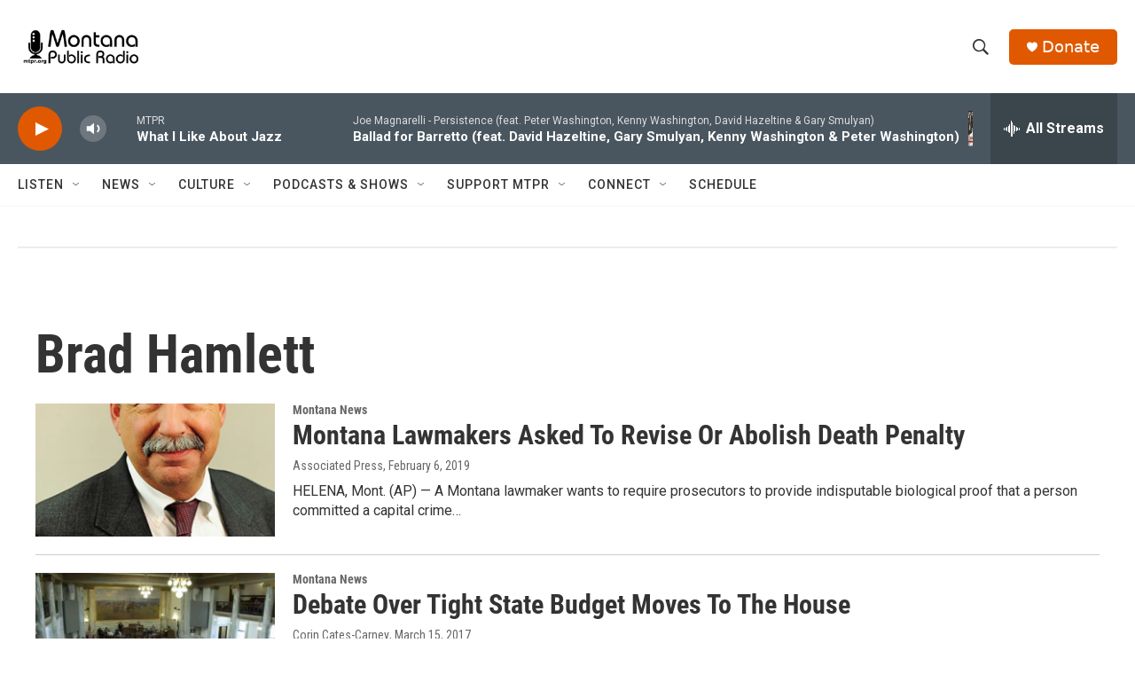

--- FILE ---
content_type: text/html; charset=utf-8
request_url: https://www.google.com/recaptcha/api2/aframe
body_size: 269
content:
<!DOCTYPE HTML><html><head><meta http-equiv="content-type" content="text/html; charset=UTF-8"></head><body><script nonce="LhA5DBZuKP9MA3UuGJO8JA">/** Anti-fraud and anti-abuse applications only. See google.com/recaptcha */ try{var clients={'sodar':'https://pagead2.googlesyndication.com/pagead/sodar?'};window.addEventListener("message",function(a){try{if(a.source===window.parent){var b=JSON.parse(a.data);var c=clients[b['id']];if(c){var d=document.createElement('img');d.src=c+b['params']+'&rc='+(localStorage.getItem("rc::a")?sessionStorage.getItem("rc::b"):"");window.document.body.appendChild(d);sessionStorage.setItem("rc::e",parseInt(sessionStorage.getItem("rc::e")||0)+1);localStorage.setItem("rc::h",'1769054935304');}}}catch(b){}});window.parent.postMessage("_grecaptcha_ready", "*");}catch(b){}</script></body></html>